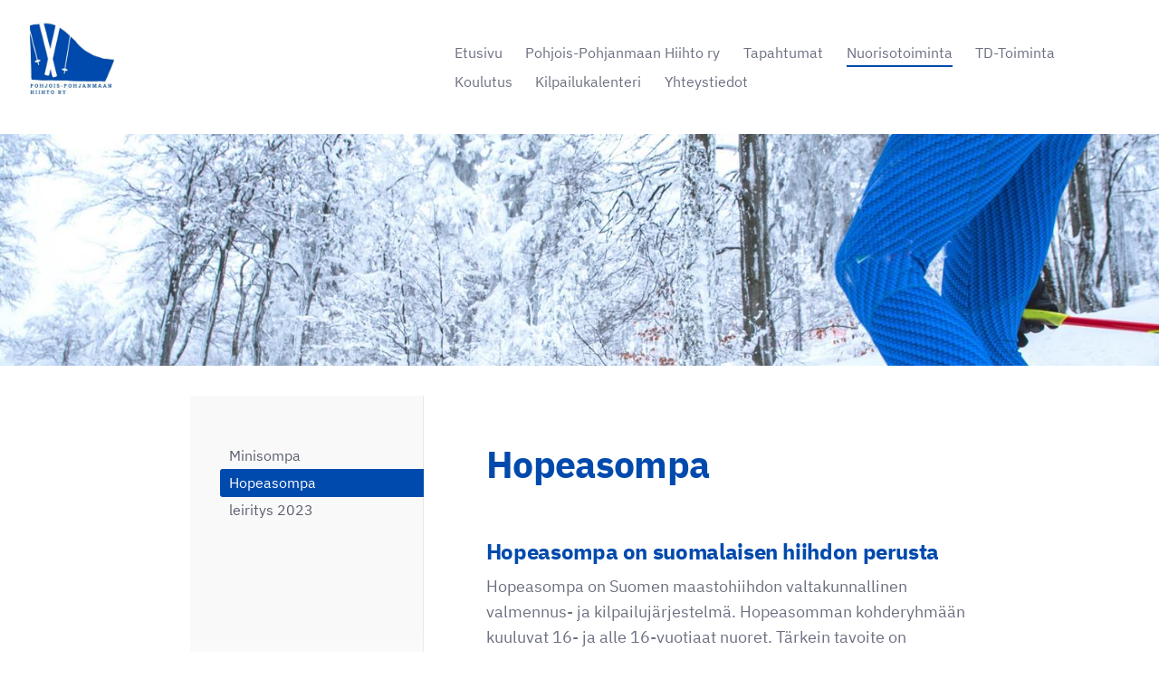

--- FILE ---
content_type: text/html; charset=utf-8
request_url: https://www.pohjoispohjanmaanhiihto.com/nuorisotoiminta/hopeasompa/
body_size: 4110
content:
<!DOCTYPE html>
<html class="no-js" lang="fi" data-consentbannerenabled>

<head>
  <title>Hopeasompa - Pohjois-Pohjanmaan Hiihto ry</title>
  <meta charset="utf-8">
  <meta name="viewport" content="width=device-width,initial-scale=1.0">
  <link rel="preconnect" href="https://fonts.avoine.com" crossorigin>
  <link rel="preconnect" href="https://bin.yhdistysavain.fi" crossorigin>
  <script data-cookieconsent="ignore">
    document.documentElement.classList.replace('no-js', 'js')
  </script>
  
  <link href="https://fonts.avoine.com/fonts/ibm-plex-sans/ya.css" rel="stylesheet" class="font-import">
  <link rel="stylesheet" href="/@css/browsing-1.css?b1768915418s1679571453511">
  
<link rel="canonical" href="https://www.pohjoispohjanmaanhiihto.com/nuorisotoiminta/hopeasompa/"><meta name="description" content="Hopeasompa on suomalaisen hiihdon perusta Hopeasompa on Suomen maastohiihdon valtakunnallinen valmennus- ja kilpailujärjestelmä. Hopeasomman kohderyhmään kuuluvat 16- ja alle 16-vuotiaat nuoret.…"><meta itemprop="name" content="Hopeasompa"><meta itemprop="url" content="https://www.pohjoispohjanmaanhiihto.com/nuorisotoiminta/hopeasompa/"><meta property="og:type" content="website"><meta property="og:title" content="Hopeasompa"><meta property="og:url" content="https://www.pohjoispohjanmaanhiihto.com/nuorisotoiminta/hopeasompa/"><meta property="og:description" content="Hopeasompa on suomalaisen hiihdon perusta Hopeasompa on Suomen maastohiihdon valtakunnallinen valmennus- ja kilpailujärjestelmä. Hopeasomman kohderyhmään kuuluvat 16- ja alle 16-vuotiaat nuoret.…"><meta property="og:site_name" content="Pohjois-Pohjanmaan Hiihto ry"><meta name="twitter:card" content="summary_large_image"><meta name="twitter:title" content="Hopeasompa"><meta name="twitter:description" content="Hopeasompa on suomalaisen hiihdon perusta Hopeasompa on Suomen maastohiihdon valtakunnallinen valmennus- ja kilpailujärjestelmä. Hopeasomman kohderyhmään kuuluvat 16- ja alle 16-vuotiaat nuoret.…"><link rel="preload" as="image" href="https://bin.yhdistysavain.fi/1609153/XAVEkKxTWOT7wSesFlVY0Z62bt/Main%20Logo.jpg"><link rel="preload" as="image" href="https://bin.yhdistysavain.fi/1609153/Uo8Y8spUXvPLMmgRfJGw0Z61vK/hiiht%C3%A4j%C3%A4.jpg" imagesrcset="https://bin.yhdistysavain.fi/1609153/Uo8Y8spUXvPLMmgRfJGw0Z61vK@500&#x3D;lFFDouR2nl/hiiht%C3%A4j%C3%A4.jpg 500w, https://bin.yhdistysavain.fi/1609153/Uo8Y8spUXvPLMmgRfJGw0Z61vK@1000&#x3D;y8pTp35Ws4/hiiht%C3%A4j%C3%A4.jpg 1000w, https://bin.yhdistysavain.fi/1609153/Uo8Y8spUXvPLMmgRfJGw0Z61vK@1500&#x3D;A1Tky8au0Y/hiiht%C3%A4j%C3%A4.jpg 1500w, https://bin.yhdistysavain.fi/1609153/Uo8Y8spUXvPLMmgRfJGw0Z61vK@2000&#x3D;2fjc014MRg/hiiht%C3%A4j%C3%A4.jpg 2000w, https://bin.yhdistysavain.fi/1609153/Uo8Y8spUXvPLMmgRfJGw0Z61vK@2500&#x3D;YIfPxLzLgj/hiiht%C3%A4j%C3%A4.jpg 2500w, https://bin.yhdistysavain.fi/1609153/Uo8Y8spUXvPLMmgRfJGw0Z61vK@3000&#x3D;Tdm9hhe9Zt/hiiht%C3%A4j%C3%A4.jpg 3000w, https://bin.yhdistysavain.fi/1609153/Uo8Y8spUXvPLMmgRfJGw0Z61vK@3500&#x3D;KeWZHFyvbh/hiiht%C3%A4j%C3%A4.jpg 3500w, https://bin.yhdistysavain.fi/1609153/Uo8Y8spUXvPLMmgRfJGw0Z61vK/hiiht%C3%A4j%C3%A4.jpg 4000w">

  
  <script type="module" src="/@res/ssr-browsing/ssr-browsing.js?b1768915418"></script>
</head>

<body data-styles-page-id="1">
  
  
  <div id="app" class=""><a class="skip-link noindex" href="#start-of-content">Siirry sivun sisältöön</a><div class="bartender"><!----><div class="d4-mobile-bar noindex"><div class="d4-mobile-bar__col d4-mobile-bar__col--fill"><div class="d4-mobile-bar__item"><a class="d4-logo d4-logo--horizontal d4-logo--mobileBar noindex" href="/"><div class="d4-logo__image"></div><div class="d4-logo__textWrap"><span class="d4-logo__text">Pohjois-Pohjanmaan Hiihto ry</span></div></a></div></div><div class="d4-mobile-bar__col"><button class="d4-mobile-bar__item d4-offcanvas-toggle" data-bartender-toggle="top"><span aria-hidden="true" class="icon d4-offcanvas-toggle__icon"><svg style="fill: currentColor; width: 17px; height: 17px" width="1792" height="1792" viewBox="0 0 1792 1792" xmlns="http://www.w3.org/2000/svg">
  <path d="M1664 1344v128q0 26-19 45t-45 19h-1408q-26 0-45-19t-19-45v-128q0-26 19-45t45-19h1408q26 0 45 19t19 45zm0-512v128q0 26-19 45t-45 19h-1408q-26 0-45-19t-19-45v-128q0-26 19-45t45-19h1408q26 0 45 19t19 45zm0-512v128q0 26-19 45t-45 19h-1408q-26 0-45-19t-19-45v-128q0-26 19-45t45-19h1408q26 0 45 19t19 45z"/>
</svg>
</span><span class="d4-offcanvas-toggle__text sr-only">Valikko</span></button></div><!----></div><div class="d4-canvas bartender__content"><header><div class="d4-background-layers"><div class="d4-background-layer d4-background-layer--brightness"></div><div class="d4-background-layer d4-background-layer--overlay"></div><div class="d4-background-layer d4-background-layer--fade"></div></div><div class="d4-header-wrapper"><div class="flex"><div class="flex__logo"><a class="d4-logo d4-logo--horizontal d4-logo--legacy noindex" href="/"><div class="d4-logo__image"></div><div class="d4-logo__textWrap"><span class="d4-logo__text">Pohjois-Pohjanmaan Hiihto ry</span></div></a></div><div class="flex__nav"><nav class="d4-main-nav"><ul class="d4-main-nav__list" tabindex="-1"><!--[--><li class="d4-main-nav__item d4-main-nav__item--level-1"><a class="d4-main-nav__link" href="/" aria-current="false"><!----><span class="d4-main-nav__title">Etusivu</span><!----></a><!----></li><li class="d4-main-nav__item d4-main-nav__item--level-1 nav__item--has-children"><a class="d4-main-nav__link" href="/seura/" aria-current="false"><!----><span class="d4-main-nav__title">Pohjois-Pohjanmaan Hiihto ry</span><!----></a><!----></li><li class="d4-main-nav__item d4-main-nav__item--level-1"><a class="d4-main-nav__link" href="/tapahtumat/" aria-current="false"><!----><span class="d4-main-nav__title">Tapahtumat</span><!----></a><!----></li><li class="d4-main-nav__item d4-main-nav__item--level-1 d4-main-nav__item--parent nav__item--has-children"><a class="d4-main-nav__link" href="/nuorisotoiminta/" aria-current="false"><!----><span class="d4-main-nav__title">Nuorisotoiminta</span><!----></a><!----></li><li class="d4-main-nav__item d4-main-nav__item--level-1"><a class="d4-main-nav__link" href="/td-toiminta/" aria-current="false"><!----><span class="d4-main-nav__title">TD-Toiminta</span><!----></a><!----></li><li class="d4-main-nav__item d4-main-nav__item--level-1"><a class="d4-main-nav__link" href="/palvelut/" aria-current="false"><!----><span class="d4-main-nav__title">Koulutus</span><!----></a><!----></li><li class="d4-main-nav__item d4-main-nav__item--level-1 nav__item--has-children"><a class="d4-main-nav__link" href="/kilpailukalenteri/" aria-current="false"><!----><span class="d4-main-nav__title">Kilpailukalenteri</span><!----></a><!----></li><li class="d4-main-nav__item d4-main-nav__item--level-1"><a class="d4-main-nav__link" href="/yhteystiedot/" aria-current="false"><!----><span class="d4-main-nav__title">Yhteystiedot</span><!----></a><!----></li><!--]--></ul></nav><!----></div></div></div><!--[--><!--]--></header><div class="d4-canvas-wrapper"><div class="has-children content"><aside><nav class="d4-sub-nav"><ul class="d4-sub-nav__list" tabindex="-1"><!--[--><li class="d4-sub-nav__item d4-sub-nav__item--level-1"><a class="d4-sub-nav__link" href="/nuorisotoiminta/leirityskausi-20/" aria-current="false"><!----><span class="d4-sub-nav__title">Minisompa</span><!----></a><!----></li><li class="d4-sub-nav__item d4-sub-nav__item--level-1 d4-sub-nav__item--parent d4-sub-nav__item--current"><a class="d4-sub-nav__link" href="/nuorisotoiminta/hopeasompa/" aria-current="page"><!----><span class="d4-sub-nav__title">Hopeasompa</span><!----></a><!----></li><li class="d4-sub-nav__item d4-sub-nav__item--level-1"><a class="d4-sub-nav__link" href="/nuorisotoiminta/leiritys-2023/" aria-current="false"><!----><span class="d4-sub-nav__title">leiritys 2023</span><!----></a><!----></li><!--]--></ul></nav><div class="zone-container"><div class="zone" data-zone-id="75sidebar"><!----><!--[--><!--[--><div class="widget-container" id="wc-z28yOGZUlah36eRyLQPb"><div id="widget-z28yOGZUlah36eRyLQPb" class="widget widget-text"><!--[--><div></div><!--]--></div></div><!--]--><!--]--><!----></div><!----></div></aside><main role="main" id="start-of-content"><div class="zone-container"><div class="zone" data-zone-id="50main"><!----><!--[--><!--[--><div class="widget-container" id="wc-98OUyZysCXMTu0Expvbv"><div id="widget-98OUyZysCXMTu0Expvbv" class="widget widget-text"><!--[--><div><h1>Hopeasompa</h1></div><!--]--></div></div><!--]--><!--[--><div class="widget-container" id="wc-4cQlk03JXvFnCR4dgibP"><div id="widget-4cQlk03JXvFnCR4dgibP" class="widget widget-spacer" style="padding-bottom:5%;"><!--[--><!--]--></div></div><!--]--><!--[--><div class="widget-container" id="wc-Xrp6tDyGGyMxBtdB98DL"><div id="widget-Xrp6tDyGGyMxBtdB98DL" class="widget widget-text"><!--[--><div><h3><strong>Hopeasompa on suomalaisen hiihdon perusta</strong></h3><p>Hopeasompa on Suomen maastohiihdon valtakunnallinen valmennus- ja kilpailujärjestelmä. Hopeasomman kohderyhmään kuuluvat 16- ja alle 16-vuotiaat nuoret. Tärkein tavoite on lajirakkauden herättäminen, jotta hyvä harrastus säilyy halki elämän huolimatta siitä, yltääkö hiihtäjä huippuhiihtäjäksi vai ei. Tavoitteena on oppia eri hiihtotekniikoiden, perinteisen ja vapaan perusteet.Hopeasompaajan harjoittelu on ennenkaikkea monipuolista liikkumista. Riittävä liikuntamäärä takaa hyvän pohjan jatkoa varten.</p><p>Hopeasompaajien kilpailujärjestelmä alkaa <strong>paikalliskilpailuilla</strong> 6 – 16 vuotiaille. Käytännössä näistä huolehtivat pääasiassa urheiluseurat, jotka järjestävät paikkakunnilla lähes viikoittain pieniä paikalliskisoja. Kunnat vastaavat yhdessä hiihtoseurojen kanssa myös kilpailujen toteuttamisesta. Niiden vastuualueeseen kuuluu kunnan mestaruuskisojen sekä koulujen välisten kilpailujen järjestäminen.</p><p>Paikallistasolta siirrytään Hopeasomman <strong>aluekilpailuihin.</strong></p></div><!--]--></div></div><!--]--><!--]--><!----></div><!----></div></main></div><footer class="d4-footer"><div class="d4-footer__wrap flex"><div class="d4-footer__copylogin copylogin"><span><a id="login-link" href="/@admin/website/?page=%2Fnuorisotoiminta%2Fhopeasompa%2F" target="_top" rel="nofollow" aria-label="Kirjaudu sivustolle"> © </a> Pohjois-Pohjanmaan Hiihto ry</span></div><div class="d4-footer__menu footer-menu" data-widget-edit-tip=""><ul><!----><li><a href="/@cookies">Evästeet</a></li><!----><!----><!----><li><a href="https://www.yhdistysavain.fi" class="made-with" target="_blank" rel="noopener">Tehty Yhdistysavaimella</a></li></ul></div></div></footer></div></div><div class="d4-offcanvas d4-offcanvas--top bartender__bar bartender__bar--top" aria-label="Valikko" mode="float"><!----><nav class="d4-mobile-nav"><ul class="d4-mobile-nav__list" tabindex="-1"><!--[--><li class="d4-mobile-nav__item d4-mobile-nav__item--level-1"><a class="d4-mobile-nav__link" href="/" aria-current="false"><!----><span class="d4-mobile-nav__title">Etusivu</span><!----></a><!----></li><li class="d4-mobile-nav__item d4-mobile-nav__item--level-1 d4-mobile-nav__item--has-children"><a class="d4-mobile-nav__link" href="/seura/" aria-current="false"><!----><span class="d4-mobile-nav__title">Pohjois-Pohjanmaan Hiihto ry</span><!----></a><!--[--><button class="navExpand navExpand--active" data-text-expand="Näytä sivun Pohjois-Pohjanmaan Hiihto ry alasivut" data-text-unexpand="Piilota sivun Pohjois-Pohjanmaan Hiihto ry alasivut" aria-label="Näytä sivun Pohjois-Pohjanmaan Hiihto ry alasivut" aria-controls="nav__list--2" aria-expanded="true"><span aria-hidden="true" class="icon navExpand__icon navExpand__icon--plus"><svg style="fill: currentColor; width: 14px; height: 14px" width="11" height="11" viewBox="0 0 11 11" xmlns="http://www.w3.org/2000/svg">
  <path d="M11 5.182v.636c0 .227-.08.42-.24.58-.158.16-.35.238-.578.238H6.636v3.546c0 .227-.08.42-.238.58-.16.158-.353.238-.58.238h-.636c-.227 0-.42-.08-.58-.24-.16-.158-.238-.35-.238-.578V6.636H.818c-.227 0-.42-.08-.58-.238C.08 6.238 0 6.045 0 5.818v-.636c0-.227.08-.42.24-.58.158-.16.35-.238.578-.238h3.546V.818c0-.227.08-.42.238-.58.16-.158.353-.238.58-.238h.636c.227 0 .42.08.58.24.16.158.238.35.238.578v3.546h3.546c.227 0 .42.08.58.238.158.16.238.353.238.58z" fill-rule="nonzero"/>
</svg>
</span><span aria-hidden="true" class="icon navExpand__icon navExpand__icon--minus"><svg style="fill: currentColor; width: 14px; height: 14px" width="1792" height="1792" viewBox="0 0 1792 1792" xmlns="http://www.w3.org/2000/svg">
  <path d="M1600 736v192q0 40-28 68t-68 28h-1216q-40 0-68-28t-28-68v-192q0-40 28-68t68-28h1216q40 0 68 28t28 68z"/>
</svg>
</span></button><ul class="d4-mobile-nav__list" tabindex="-1" id="nav__list--2" aria-label="Sivun Pohjois-Pohjanmaan Hiihto ry alasivut"><!--[--><li class="d4-mobile-nav__item d4-mobile-nav__item--level-2"><a class="d4-mobile-nav__link" href="/seura/johtokunta/" aria-current="false"><!----><span class="d4-mobile-nav__title">Johtokunta</span><!----></a><!----></li><li class="d4-mobile-nav__item d4-mobile-nav__item--level-2"><a class="d4-mobile-nav__link" href="/seura/toiminnanlinjaus/" aria-current="false"><!----><span class="d4-mobile-nav__title">Toiminnanlinjaus</span><!----></a><!----></li><li class="d4-mobile-nav__item d4-mobile-nav__item--level-2"><a class="d4-mobile-nav__link" href="/seura/toimintakertomukset/" aria-current="false"><!----><span class="d4-mobile-nav__title">Toimintakertomukset</span><!----></a><!----></li><li class="d4-mobile-nav__item d4-mobile-nav__item--level-2"><a class="d4-mobile-nav__link" href="/seura/seurat/" aria-current="false"><!----><span class="d4-mobile-nav__title">Seurat</span><!----></a><!----></li><!--]--></ul><!--]--></li><li class="d4-mobile-nav__item d4-mobile-nav__item--level-1"><a class="d4-mobile-nav__link" href="/tapahtumat/" aria-current="false"><!----><span class="d4-mobile-nav__title">Tapahtumat</span><!----></a><!----></li><li class="d4-mobile-nav__item d4-mobile-nav__item--level-1 d4-mobile-nav__item--parent d4-mobile-nav__item--has-children"><a class="d4-mobile-nav__link" href="/nuorisotoiminta/" aria-current="false"><!----><span class="d4-mobile-nav__title">Nuorisotoiminta</span><!----></a><!--[--><button class="navExpand navExpand--active" data-text-expand="Näytä sivun Nuorisotoiminta alasivut" data-text-unexpand="Piilota sivun Nuorisotoiminta alasivut" aria-label="Näytä sivun Nuorisotoiminta alasivut" aria-controls="nav__list--17" aria-expanded="true"><span aria-hidden="true" class="icon navExpand__icon navExpand__icon--plus"><svg style="fill: currentColor; width: 14px; height: 14px" width="11" height="11" viewBox="0 0 11 11" xmlns="http://www.w3.org/2000/svg">
  <path d="M11 5.182v.636c0 .227-.08.42-.24.58-.158.16-.35.238-.578.238H6.636v3.546c0 .227-.08.42-.238.58-.16.158-.353.238-.58.238h-.636c-.227 0-.42-.08-.58-.24-.16-.158-.238-.35-.238-.578V6.636H.818c-.227 0-.42-.08-.58-.238C.08 6.238 0 6.045 0 5.818v-.636c0-.227.08-.42.24-.58.158-.16.35-.238.578-.238h3.546V.818c0-.227.08-.42.238-.58.16-.158.353-.238.58-.238h.636c.227 0 .42.08.58.24.16.158.238.35.238.578v3.546h3.546c.227 0 .42.08.58.238.158.16.238.353.238.58z" fill-rule="nonzero"/>
</svg>
</span><span aria-hidden="true" class="icon navExpand__icon navExpand__icon--minus"><svg style="fill: currentColor; width: 14px; height: 14px" width="1792" height="1792" viewBox="0 0 1792 1792" xmlns="http://www.w3.org/2000/svg">
  <path d="M1600 736v192q0 40-28 68t-68 28h-1216q-40 0-68-28t-28-68v-192q0-40 28-68t68-28h1216q40 0 68 28t28 68z"/>
</svg>
</span></button><ul class="d4-mobile-nav__list" tabindex="-1" id="nav__list--17" aria-label="Sivun Nuorisotoiminta alasivut"><!--[--><li class="d4-mobile-nav__item d4-mobile-nav__item--level-2"><a class="d4-mobile-nav__link" href="/nuorisotoiminta/leirityskausi-20/" aria-current="false"><!----><span class="d4-mobile-nav__title">Minisompa</span><!----></a><!----></li><li class="d4-mobile-nav__item d4-mobile-nav__item--level-2 d4-mobile-nav__item--parent d4-mobile-nav__item--current"><a class="d4-mobile-nav__link" href="/nuorisotoiminta/hopeasompa/" aria-current="page"><!----><span class="d4-mobile-nav__title">Hopeasompa</span><!----></a><!----></li><li class="d4-mobile-nav__item d4-mobile-nav__item--level-2"><a class="d4-mobile-nav__link" href="/nuorisotoiminta/leiritys-2023/" aria-current="false"><!----><span class="d4-mobile-nav__title">leiritys 2023</span><!----></a><!----></li><!--]--></ul><!--]--></li><li class="d4-mobile-nav__item d4-mobile-nav__item--level-1"><a class="d4-mobile-nav__link" href="/td-toiminta/" aria-current="false"><!----><span class="d4-mobile-nav__title">TD-Toiminta</span><!----></a><!----></li><li class="d4-mobile-nav__item d4-mobile-nav__item--level-1"><a class="d4-mobile-nav__link" href="/palvelut/" aria-current="false"><!----><span class="d4-mobile-nav__title">Koulutus</span><!----></a><!----></li><li class="d4-mobile-nav__item d4-mobile-nav__item--level-1 d4-mobile-nav__item--has-children"><a class="d4-mobile-nav__link" href="/kilpailukalenteri/" aria-current="false"><!----><span class="d4-mobile-nav__title">Kilpailukalenteri</span><!----></a><!--[--><button class="navExpand navExpand--active" data-text-expand="Näytä sivun Kilpailukalenteri alasivut" data-text-unexpand="Piilota sivun Kilpailukalenteri alasivut" aria-label="Näytä sivun Kilpailukalenteri alasivut" aria-controls="nav__list--732" aria-expanded="true"><span aria-hidden="true" class="icon navExpand__icon navExpand__icon--plus"><svg style="fill: currentColor; width: 14px; height: 14px" width="11" height="11" viewBox="0 0 11 11" xmlns="http://www.w3.org/2000/svg">
  <path d="M11 5.182v.636c0 .227-.08.42-.24.58-.158.16-.35.238-.578.238H6.636v3.546c0 .227-.08.42-.238.58-.16.158-.353.238-.58.238h-.636c-.227 0-.42-.08-.58-.24-.16-.158-.238-.35-.238-.578V6.636H.818c-.227 0-.42-.08-.58-.238C.08 6.238 0 6.045 0 5.818v-.636c0-.227.08-.42.24-.58.158-.16.35-.238.578-.238h3.546V.818c0-.227.08-.42.238-.58.16-.158.353-.238.58-.238h.636c.227 0 .42.08.58.24.16.158.238.35.238.578v3.546h3.546c.227 0 .42.08.58.238.158.16.238.353.238.58z" fill-rule="nonzero"/>
</svg>
</span><span aria-hidden="true" class="icon navExpand__icon navExpand__icon--minus"><svg style="fill: currentColor; width: 14px; height: 14px" width="1792" height="1792" viewBox="0 0 1792 1792" xmlns="http://www.w3.org/2000/svg">
  <path d="M1600 736v192q0 40-28 68t-68 28h-1216q-40 0-68-28t-28-68v-192q0-40 28-68t68-28h1216q40 0 68 28t28 68z"/>
</svg>
</span></button><ul class="d4-mobile-nav__list" tabindex="-1" id="nav__list--732" aria-label="Sivun Kilpailukalenteri alasivut"><!--[--><li class="d4-mobile-nav__item d4-mobile-nav__item--level-2"><a class="d4-mobile-nav__link" href="/kilpailukalenteri/pohjois-pohjanmaan-hiihdon-alueen-k/" aria-current="false"><!----><span class="d4-mobile-nav__title">Pohjois-Pohjanmaan hiihdon alueen kilpailut</span><!----></a><!----></li><!--]--></ul><!--]--></li><li class="d4-mobile-nav__item d4-mobile-nav__item--level-1"><a class="d4-mobile-nav__link" href="/yhteystiedot/" aria-current="false"><!----><span class="d4-mobile-nav__title">Yhteystiedot</span><!----></a><!----></li><!--]--></ul></nav></div></div><div id="d4-consent-banner" class="d4-consent-banner noindex"><div class="d4-consent-banner__wrap"><div class="d4-consent-banner__col d4-consent-banner__col--top"><h2 class="d4-consent-banner__title">Tällä sivustolla käytetään evästeitä. <a href="/@cookies">Lue lisää evästeistä.</a></h2></div><div class="d4-consent-banner__col d4-consent-banner__col--left"><fieldset class="d4-consent-banner__fieldset"><legend class="d4-consent-banner__legend sr-only">Valitse käytettävät evästeet</legend><label class="d4-consent-banner__label"><input type="checkbox" class="d4-consent-banner__checkbox" checked disabled> Välttämättömät</label><label class="d4-consent-banner__label"><input type="checkbox" class="d4-consent-banner__checkbox statistics-checkbox"> Tilastointi</label><label class="d4-consent-banner__label"><input type="checkbox" class="d4-consent-banner__checkbox marketing-checkbox"> Markkinointi</label></fieldset></div><div class="d4-consent-banner__col d4-consent-banner__col--right"><div class="d4-consent-banner__buttons"><button class="d4-consent-banner__button d4-consent-banner__button--hollow selected-button">Salli vain valitut</button><button class="d4-consent-banner__button all-button">Salli kaikki</button></div></div></div></div></div>
  
  
  
  <script data-cookieconsent="ignore">window.__INITIAL_STATE__=[]</script>
  <div id="flyout-mount-point" class="flyout-mount-point"></div>
</body>

</html>
